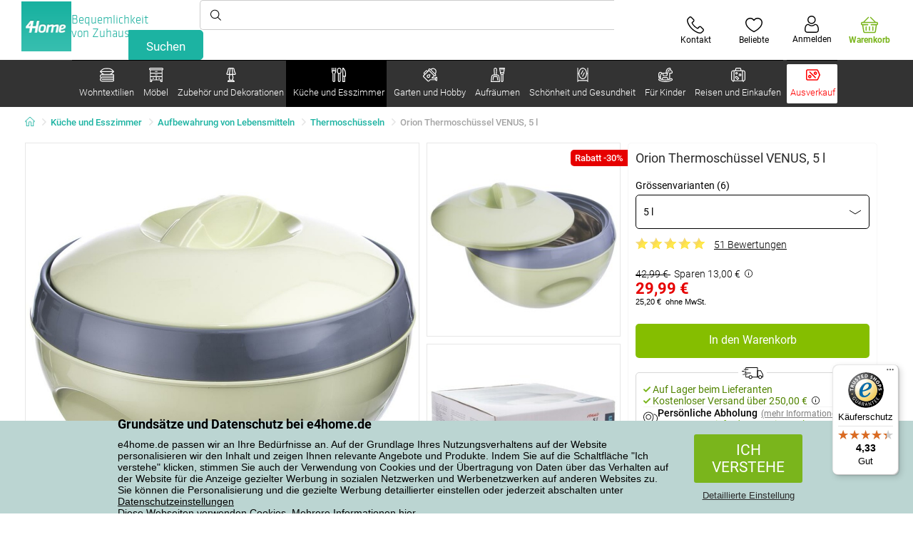

--- FILE ---
content_type: text/html; charset=utf-8
request_url: https://www.e4home.de/component/?type=CategoryPanel&id=68d60f98-163d-358f-f22a-0b6289cd82e1
body_size: 1888
content:

<div class="cat-submenu-holder" style="display: none">
    <ul class="cat-submenu">
            <li>
                <section>
                    <a href="/betttucher/">
                        <img data-src="https://cdn.4home.cz/fb2fb49a-a8ac-4e0f-9b65-2b101d2dd911/40x40/prosteradla.jpg"
                             class="late-load"
                             width="50" />
                    </a>
                    <span class="l2-info">
                        <a href="/betttucher/" class="name">
                            Bettt&#252;cher
                        </a>
                        <span class="l3categories">
<a href="/microfaser-spannbettlaken/">Mikrofaser-Spannbettlaken</a> <a href="/frottee-spannbettlaken/">Frottee-Spannbettlaken</a> <a href="/jersey-spannbettlaken/">Jersey Spannbettlaken</a><a class="show-more" href="/betttucher/">Weitere zeigen</a>                        </span>
                    </span>
                </section>
            </li>
            <li>
                <section>
                    <a href="/decken/">
                        <img data-src="https://cdn.4home.cz/0ed2bd2f-53b2-43e2-a1d9-44e0fd15c9f2/40x40/deky.jpg"
                             class="late-load"
                             width="50" />
                    </a>
                    <span class="l2-info">
                        <a href="/decken/" class="name">
                            Decken
                        </a>
                        <span class="l3categories">
<a href="/mikrofaserdecken/">Mikrofaserdecken</a> <a href="/kinderdecken/">Kinderdecken</a> <a href="/fleecedecken/">Fleecedecken</a><a class="show-more" href="/decken/">Weitere zeigen</a>                        </span>
                    </span>
                </section>
            </li>
            <li>
                <section>
                    <a href="/bettwasche/">
                        <img data-src="https://cdn.4home.cz/1352cce0-b526-4b05-a8bc-712ef2782786/40x40/loznipovleceni.jpg"
                             class="late-load"
                             width="50" />
                    </a>
                    <span class="l2-info">
                        <a href="/bettwasche/" class="name">
                            Bettw&#228;sche
                        </a>
                        <span class="l3categories">
<a href="/bettwasche-mikroplusch-und-mikroflanell/">Bettw&#228;sche Mikropl&#252;sch und Mikroflanell</a> <a href="/baumwollbettwasche-deluxe/">Baumwollbettw&#228;sche PREMIUM</a> <a href="/kinderbettwasche/">Kinderbettw&#228;sche</a><a class="show-more" href="/bettwasche/">Weitere zeigen</a>                        </span>
                    </span>
                </section>
            </li>
            <li>
                <section>
                    <a href="/kissen-und-bettdecken/">
                        <img data-src="https://cdn.4home.cz/b2f64b27-0961-42f0-9c97-0687782b8183/40x40/polstareaprikryvky.jpg"
                             class="late-load"
                             width="50" />
                    </a>
                    <span class="l2-info">
                        <a href="/kissen-und-bettdecken/" class="name">
                            Kissen und Bettdecken
                        </a>
                        <span class="l3categories">
<a href="/kissen/">Kissen</a> <a href="/gesundheitskissen/">Gesundheitskissen</a> <a href="/kinderkissen-und-bettdecken/">Kinderkissen und -bettdecken</a><a class="show-more" href="/kissen-und-bettdecken/">Weitere zeigen</a>                        </span>
                    </span>
                </section>
            </li>
            <li>
                <section>
                    <a href="/matratzenschoner-und-topper/">
                        <img data-src="https://cdn.4home.cz/68f6ce12-dc40-4fe9-b583-93c47b4f365a/40x40/chranicematraci.jpg"
                             class="late-load"
                             width="50" />
                    </a>
                    <span class="l2-info">
                        <a href="/matratzenschoner-und-topper/" class="name">
                            Matratzenschoner und Topper
                        </a>
                        <span class="l3categories">
<a href="/undurchlassige-schoner/">Undurchl&#228;ssige Schoner</a> <a href="/matratzenschoner-x/">Matratzenschoner</a> <a href="/topper/">Topper</a>                        </span>
                    </span>
                </section>
            </li>
            <li>
                <section>
                    <a href="/dekokissen/">
                        <img data-src="https://cdn.4home.cz/8540b472-e4b4-4f11-bfcf-8ee6934e0472/40x40/cat2722.jpg"
                             class="late-load"
                             width="50" />
                    </a>
                    <span class="l2-info">
                        <a href="/dekokissen/" class="name">
                            Dekokissen
                        </a>
                        <span class="l3categories">
<a href="/dekokissenbezuge/">Dekokissenbez&#252;ge</a> <a href="/kuschelkissen/">Kuschelkissen</a> <a href="/dekokissen-mit-fullung/">Dekokissen mit F&#252;llung</a>                        </span>
                    </span>
                </section>
            </li>
            <li>
                <section>
                    <a href="/badtextilien/">
                        <img data-src="https://cdn.4home.cz/aabed037-fd7b-4170-aaab-457d063cb2c8/40x40/koupelnovytextil.jpg"
                             class="late-load"
                             width="50" />
                    </a>
                    <span class="l2-info">
                        <a href="/badtextilien/" class="name">
                            Badtextilien
                        </a>
                        <span class="l3categories">
<a href="/handtucher/">Handt&#252;cher</a> <a href="/badetucher/">Badet&#252;cher</a> <a href="/badematten/">Badematten</a><a class="show-more" href="/badtextilien/">Weitere zeigen</a>                        </span>
                    </span>
                </section>
            </li>
            <li>
                <section>
                    <a href="/uberwurfe/">
                        <img data-src="https://cdn.4home.cz/154dba1f-df83-476d-a106-c717d84b51e1/40x40/prehozy.jpg"
                             class="late-load"
                             width="50" />
                    </a>
                    <span class="l2-info">
                        <a href="/uberwurfe/" class="name">
                            &#220;berw&#252;rfe und Bez&#252;ge
                        </a>
                        <span class="l3categories">
<a href="/tagesdecken/">Tagesdecken</a> <a href="/spannbezuge/">Spannbez&#252;ge</a> <a href="/sofa-und-sesseluberwurfe/">Sofa- und Sessel&#252;berw&#252;rfe</a><a class="show-more" href="/uberwurfe/">Weitere zeigen</a>                        </span>
                    </span>
                </section>
            </li>
            <li>
                <section>
                    <a href="/vorhange-gardinen-und-rollos/">
                        <img data-src="https://cdn.4home.cz/e6a41ad9-866a-4f02-9b43-c1074fbedd7b/40x40/zavesyzaclonyarolety.jpg"
                             class="late-load"
                             width="50" />
                    </a>
                    <span class="l2-info">
                        <a href="/vorhange-gardinen-und-rollos/" class="name">
                            Vorh&#228;nge, Gardinen und Rollos
                        </a>
                        <span class="l3categories">
<a href="/vorhange/">Vorh&#228;nge</a> <a href="/gardinen/">Gardinen</a> <a href="/rollos/">Rollos</a><a class="show-more" href="/vorhange-gardinen-und-rollos/">Weitere zeigen</a>                        </span>
                    </span>
                </section>
            </li>
            <li>
                <section>
                    <a href="/kuchentextilien/">
                        <img data-src="https://cdn.4home.cz/07e8620a-82bf-4e0c-95c3-c22403aed9cd/40x40/cat2717.jpg"
                             class="late-load"
                             width="50" />
                    </a>
                    <span class="l2-info">
                        <a href="/kuchentextilien/" class="name">
                            K&#252;chentextilien
                        </a>
                        <span class="l3categories">
<a href="/sitzkissen/">Sitzkissen</a> <a href="/geschirrtucher/">Geschirrt&#252;cher</a> <a href="/tischsets/">Tischsets</a><a class="show-more" href="/kuchentextilien/">Weitere zeigen</a>                        </span>
                    </span>
                </section>
            </li>
            <li>
                <section>
                    <a href="/fumatten/">
                        <img data-src="https://cdn.4home.cz/144f13bc-a241-439a-a521-c41dec259078/40x40/rohozky.jpg"
                             class="late-load"
                             width="50" />
                    </a>
                    <span class="l2-info">
                        <a href="/fumatten/" class="name">
                            Fu&#223;matten
                        </a>
                        <span class="l3categories">
<a href="/fumatten-fur-auen/">Fu&#223;matten f&#252;r Au&#223;en</a> <a href="/schuhabtropfgestelle/">Schuhabtropfgestelle</a> <a href="/fumatten-fur-innen/">Fu&#223;matten f&#252;r Innen</a>                        </span>
                    </span>
                </section>
            </li>
            <li>
                <section>
                    <a href="/galanteriewaren/">
                        <img data-src="https://cdn.4home.cz/fd00d47a-e33b-478a-8e6f-50b157b07970/40x40/galanterie.jpg"
                             class="late-load"
                             width="50" />
                    </a>
                    <span class="l2-info">
                        <a href="/galanteriewaren/" class="name">
                            Galanteriewaren
                        </a>
                        <span class="l3categories">
<a href="/garn/">Garn</a> <a href="/handarbeitsbedarf/">Handarbeitsbedarf</a>                        </span>
                    </span>
                </section>
            </li>
            <li>
                <section>
                    <a href="/teppiche/">
                        <img data-src="https://cdn.4home.cz/1cc284a9-1f17-4c91-a2ae-c30ac0b5581b/40x40/koberce.jpg"
                             class="late-load"
                             width="50" />
                    </a>
                    <span class="l2-info">
                        <a href="/teppiche/" class="name">
                            Teppiche
                        </a>
                        <span class="l3categories">
<a href="/stufenmatten/">Stufenmatten</a> <a href="/stuckteppiche/">St&#252;ckteppiche</a> <a href="/kinderteppiche/">Kinderteppiche</a><a class="show-more" href="/teppiche/">Weitere zeigen</a>                        </span>
                    </span>
                </section>
            </li>
            <li>
                <section>
                    <a href="/anti-milben-bettwasche/">
                        <img data-src="https://cdn.4home.cz/fb4733ab-a7a8-49d5-82c9-fd7258c48e9d/40x40/protiroztocoveluzkoviny.jpg"
                             class="late-load"
                             width="50" />
                    </a>
                    <span class="l2-info">
                        <a href="/anti-milben-bettwasche/" class="name">
                            Anti-Milben-Bettw&#228;sche
                        </a>
                        <span class="l3categories">
<a href="/anti-milben-bettwasche/?brand=nanospace">nanoSPACE</a><a class="show-more" href="/anti-milben-bettwasche/">Weitere zeigen</a>                        </span>
                    </span>
                </section>
            </li>
            <li>
                <section>
                    <a href="/sweatshirt-lammfelloptik/">
                        <img data-src="https://cdn.4home.cz/51bec00f-7a5b-4eab-8542-5696eeba890b/40x40/berankovemikiny.jpg"
                             class="late-load"
                             width="50" />
                    </a>
                    <span class="l2-info">
                        <a href="/sweatshirt-lammfelloptik/" class="name">
                            Sweatshirt Lammfelloptik
                        </a>
                        <span class="l3categories">
                        </span>
                    </span>
                </section>
            </li>
            <li>
                <section>
                    <a href="/warme-mikrofaserdecke-lammfelloptik/">
                        <img data-src="https://cdn.4home.cz/a1aed63d-c11c-4c07-b5a5-9579e0230cbc/40x40/hrejivyberanekzmikrovlakna.jpg"
                             class="late-load"
                             width="50" />
                    </a>
                    <span class="l2-info">
                        <a href="/warme-mikrofaserdecke-lammfelloptik/" class="name">
                            Warme Mikrofaserdecke - Lammfelloptik
                        </a>
                        <span class="l3categories">
<a href="/warme-mikrofaserdecke-lammfelloptik/?brand=herding">Herding</a><a class="show-more" href="/warme-mikrofaserdecke-lammfelloptik/">Weitere zeigen</a>                        </span>
                    </span>
                </section>
            </li>
            <li>
                <section>
                    <a href="/weihnachtstextilien-xx/">
                        <img data-src="https://cdn.4home.cz/8e315c5b-32f6-48b4-957d-d440ed6167b6/40x40/vantexodk.jpg"
                             class="late-load"
                             width="50" />
                    </a>
                    <span class="l2-info">
                        <a href="/weihnachtstextilien-xx/" class="name">
                            Weihnachtstextilien
                        </a>
                        <span class="l3categories">
<a href="/weihnachtstextilien-xx/?brand=bellatex">Bellatex</a> <a href="/weihnachtstextilien-xx/?brand=autronic">Autronic</a> <a href="/weihnachtstextilien-xx/?brand=orion">Orion</a><a class="show-more" href="/weihnachtstextilien-xx/">Weitere zeigen</a>                        </span>
                    </span>
                </section>
            </li>
            </ul>
</div>



--- FILE ---
content_type: text/html; charset=utf-8
request_url: https://www.e4home.de/component/?type=CategoryPanel&id=d77f7675-9a52-de96-7292-b87f637306d5
body_size: 1219
content:

<div class="cat-submenu-holder" style="display: none">
    <ul class="cat-submenu">
            <li>
                <section>
                    <a href="/tische-und-beistelltische/">
                        <img data-src="https://cdn.4home.cz/833bb9bd-ebb5-4dfc-8b21-d99b1b3d107b/40x40/ostatninabytek.jpg"
                             class="late-load"
                             width="50" />
                    </a>
                    <span class="l2-info">
                        <a href="/tische-und-beistelltische/" class="name">
                            Tische und Beistelltische
                        </a>
                        <span class="l3categories">
<a href="/couchtische/">Couchtische</a> <a href="/esstische/">Esstische</a> <a href="/fernsehtische/">Fernsehtische</a><a class="show-more" href="/tische-und-beistelltische/">Weitere zeigen</a>                        </span>
                    </span>
                </section>
            </li>
            <li>
                <section>
                    <a href="/aufbewahrungsmobel/">
                        <img data-src="https://cdn.4home.cz/efb98979-1e4a-42e2-b41e-e973dbbe8117/40x40/cat-1275-uloznynabytek.jpg"
                             class="late-load"
                             width="50" />
                    </a>
                    <span class="l2-info">
                        <a href="/aufbewahrungsmobel/" class="name">
                            Aufbewahrungsm&#246;bel
                        </a>
                        <span class="l3categories">
<a href="/schuhablagen/">Schuhablagen</a> <a href="/regale/">Regale</a> <a href="/kommoden/">Kommoden</a><a class="show-more" href="/aufbewahrungsmobel/">Weitere zeigen</a>                        </span>
                    </span>
                </section>
            </li>
            <li>
                <section>
                    <a href="/kuchenmobel/">
                        <img data-src="https://cdn.4home.cz/27371950-3d7d-4a34-84a3-33ddeac76452/40x40/cat-1282-kuchynskynabytek.jpg"
                             class="late-load"
                             width="50" />
                    </a>
                    <span class="l2-info">
                        <a href="/kuchenmobel/" class="name">
                            K&#252;chenm&#246;bel
                        </a>
                        <span class="l3categories">
<a href="/kuchenmobel/?brand=hanahhome">Hanah Home</a> <a href="/kuchenmobel/?brand=autronic">Autronic</a> <a href="/kuchenmobel/?brand=kesper">Kesper</a><a class="show-more" href="/kuchenmobel/">Weitere zeigen</a>                        </span>
                    </span>
                </section>
            </li>
            <li>
                <section>
                    <a href="/badmobel/">
                        <img data-src="https://cdn.4home.cz/11d62271-bf21-4181-892b-a21d87704d42/40x40/cat-1281-koupelnovynabytek.jpg"
                             class="late-load"
                             width="50" />
                    </a>
                    <span class="l2-info">
                        <a href="/badmobel/" class="name">
                            Badm&#246;bel
                        </a>
                        <span class="l3categories">
<a href="/badmobel/?brand=sapho">Sapho</a> <a href="/badmobel/?brand=hanahhome">Hanah Home</a> <a href="/badmobel/?brand=wenko">Wenko</a><a class="show-more" href="/badmobel/">Weitere zeigen</a>                        </span>
                    </span>
                </section>
            </li>
            <li>
                <section>
                    <a href="/garderoben-und-haken/">
                        <img data-src="https://cdn.4home.cz/f15a1974-c300-49cd-8b00-b05bbbcd4513/40x40/cat1821.jpg"
                             class="late-load"
                             width="50" />
                    </a>
                    <span class="l2-info">
                        <a href="/garderoben-und-haken/" class="name">
                            Garderoben und Haken
                        </a>
                        <span class="l3categories">
<a href="/garderoben-und-haken/?brand=hanahhome">Hanah Home</a> <a href="/garderoben-und-haken/?brand=autronic">Autronic</a> <a href="/garderoben-und-haken/?brand=aldotrade">Aldotrade</a><a class="show-more" href="/garderoben-und-haken/">Weitere zeigen</a>                        </span>
                    </span>
                </section>
            </li>
            <li>
                <section>
                    <a href="/regale-und-facher/">
                        <img data-src="https://cdn.4home.cz/2edda5a2-d5fd-4847-b5af-626e846f4ae2/40x40/cat1825.jpg"
                             class="late-load"
                             width="50" />
                    </a>
                    <span class="l2-info">
                        <a href="/regale-und-facher/" class="name">
                            Regale und F&#228;cher
                        </a>
                        <span class="l3categories">
<a href="/regale-und-facher/?brand=autronic">Autronic</a> <a href="/regale-und-facher/?brand=hanahhome">Hanah Home</a> <a href="/regale-und-facher/?brand=kesper">Kesper</a><a class="show-more" href="/regale-und-facher/">Weitere zeigen</a>                        </span>
                    </span>
                </section>
            </li>
            <li>
                <section>
                    <a href="/stander/">
                        <img data-src="https://cdn.4home.cz/739229c1-46f6-4a69-81c0-460557504a46/40x40/cat1823.jpg"
                             class="late-load"
                             width="50" />
                    </a>
                    <span class="l2-info">
                        <a href="/stander/" class="name">
                            Garderobenst&#228;nder
                        </a>
                        <span class="l3categories">
<a href="/stander/?brand=autronic">Autronic</a> <a href="/stander/?brand=wenko">Wenko</a> <a href="/stander/?brand=hanahhome">Hanah Home</a><a class="show-more" href="/stander/">Weitere zeigen</a>                        </span>
                    </span>
                </section>
            </li>
            <li>
                <section>
                    <a href="/sitzmobel/">
                        <img data-src="https://cdn.4home.cz/2322ff11-1149-4cf7-b34a-039ee326f5a4/40x40/cat-1269-sedacinabytek.jpg"
                             class="late-load"
                             width="50" />
                    </a>
                    <span class="l2-info">
                        <a href="/sitzmobel/" class="name">
                            Sitzm&#246;bel
                        </a>
                        <span class="l3categories">
<a href="/sessel/">Sessel</a> <a href="/banke/">B&#228;nke</a> <a href="/burostuhle-und-chefsessel/">B&#252;rost&#252;hle und Chefsessel</a><a class="show-more" href="/sitzmobel/">Weitere zeigen</a>                        </span>
                    </span>
                </section>
            </li>
            <li>
                <section>
                    <a href="/gartenmobel-x/">
                        <img data-src="https://cdn.4home.cz/3044e187-e47f-45f6-ad51-8b86ea418d58/40x40/cat-637x-zahradn&#237;n&#225;bytekx.jpg"
                             class="late-load"
                             width="50" />
                    </a>
                    <span class="l2-info">
                        <a href="/gartenmobel-x/" class="name">
                            Gartenm&#246;bel
                        </a>
                        <span class="l3categories">
<a href="/augbewahrungsboxen-fur-garten-x/">Augbewahrungsboxen f&#252;r Garten</a> <a href="/gartenmobel-zubehor-x/">Gartenm&#246;bel-Zubeh&#246;r</a> <a href="/garten-sets-x/">Garten-Sets</a><a class="show-more" href="/gartenmobel-x/">Weitere zeigen</a>                        </span>
                    </span>
                </section>
            </li>
            <li>
                <section>
                    <a href="/kindermobel-x/">
                        <img data-src="https://cdn.4home.cz/99197122-0ba7-46a0-80de-350863c2c9d5/40x40/detnabodk.jpg"
                             class="late-load"
                             width="50" />
                    </a>
                    <span class="l2-info">
                        <a href="/kindermobel-x/" class="name">
                            Kinderm&#246;bel
                        </a>
                        <span class="l3categories">
<a href="/aufbewahrungsboxen-fur-kinder-x/">Aufbewahrungsboxen f&#252;r Kinder</a> <a href="/garderobenstander-und-haken-fur-kinder-x/">Garderobenst&#228;nder und Haken f&#252;r Kinder</a> <a href="/kinderstuhle-sessel-und-hocker-x/">Kinderst&#252;hle, -sessel und -hocker</a><a class="show-more" href="/kindermobel-x/">Weitere zeigen</a>                        </span>
                    </span>
                </section>
            </li>
            <li>
                <section>
                    <a href="/spiegel/">
                        <img data-src="https://cdn.4home.cz/ea86c670-5d89-4cc9-a348-56fe168d3fc8/40x40/cat-1280-zrcadla.jpg"
                             class="late-load"
                             width="50" />
                    </a>
                    <span class="l2-info">
                        <a href="/spiegel/" class="name">
                            Spiegel
                        </a>
                        <span class="l3categories">
<a href="/spiegel/?brand=hanahhome">Hanah Home</a> <a href="/spiegel/?brand=autronic">Autronic</a><a class="show-more" href="/spiegel/">Weitere zeigen</a>                        </span>
                    </span>
                </section>
            </li>
            </ul>
</div>



--- FILE ---
content_type: text/html; charset=utf-8
request_url: https://www.e4home.de/component/?type=CategoryPanel&id=0403ad28-31ba-82a8-d4f3-daefec009e67
body_size: 1875
content:

<div class="cat-submenu-holder" style="display: none">
    <ul class="cat-submenu">
            <li>
                <section>
                    <a href="/dekorative-aufbewahrungsboxen/">
                        <img data-src="https://cdn.4home.cz/ba8bb310-a0db-4c49-808b-c5d3846d5b11/40x40/dekoracniboxy.jpg"
                             class="late-load"
                             width="50" />
                    </a>
                    <span class="l2-info">
                        <a href="/dekorative-aufbewahrungsboxen/" class="name">
                            Dekorative Aufbewahrungsboxen
                        </a>
                        <span class="l3categories">
<a href="/dekorative-aufbewahrungsboxen/?brand=orion">Orion</a> <a href="/dekorative-aufbewahrungsboxen/?brand=compactor">Compactor</a> <a href="/dekorative-aufbewahrungsboxen/?brand=kesper">Kesper</a><a class="show-more" href="/dekorative-aufbewahrungsboxen/">Weitere zeigen</a>                        </span>
                    </span>
                </section>
            </li>
            <li>
                <section>
                    <a href="/weihnachtsdekorationen-und-accessoires/">
                        <img data-src="https://cdn.4home.cz/56921283-ea1f-4766-837a-bac3bd51bf73/40x40/vanocnidekorace.jpg"
                             class="late-load"
                             width="50" />
                    </a>
                    <span class="l2-info">
                        <a href="/weihnachtsdekorationen-und-accessoires/" class="name">
                            Weihnachtsdekorationen und -accessoires
                        </a>
                        <span class="l3categories">
<a href="/weihnachtskerzenleuchter-und-weihnachtskerzen/">Weihnachtskerzenleuchter und Weihnachtskerzen</a> <a href="/weihnachtsbaumstander/">Weihnachtsbaumst&#228;nder</a> <a href="/kunstliche-weihnachtsbaume-x/">K&#252;nstliche Weihnachtsb&#228;ume</a><a class="show-more" href="/weihnachtsdekorationen-und-accessoires/">Weitere zeigen</a>                        </span>
                    </span>
                </section>
            </li>
            <li>
                <section>
                    <a href="/kunstpflanzen-und-baume/">
                        <img data-src="https://cdn.4home.cz/42bf5646-0d88-4347-b4bb-44a46231b362/40x40/umelekvetinyastromy.jpg"
                             class="late-load"
                             width="50" />
                    </a>
                    <span class="l2-info">
                        <a href="/kunstpflanzen-und-baume/" class="name">
                            Kunstpflanzen und -b&#228;ume
                        </a>
                        <span class="l3categories">
<a href="/kunstpflanzen/">Kunstpflanzen</a> <a href="/saisonkranze/">Saisonkr&#228;nze</a> <a href="/kunstbaume/">Kunstb&#228;ume</a>                        </span>
                    </span>
                </section>
            </li>
            <li>
                <section>
                    <a href="/kleine-heimdekorationen/">
                        <img data-src="https://cdn.4home.cz/0d3607b8-6935-41c9-af20-e9b37624cbaa/40x40/drobnebytovedekorace.jpg"
                             class="late-load"
                             width="50" />
                    </a>
                    <span class="l2-info">
                        <a href="/kleine-heimdekorationen/" class="name">
                            Kleine Heimdekorationen
                        </a>
                        <span class="l3categories">
<a href="/laternen-und-lampions/">Laternen und Lampions</a> <a href="/hangedekorationen/">H&#228;ngedekorationen</a> <a href="/korbwaren/">Korbwaren</a><a class="show-more" href="/kleine-heimdekorationen/">Weitere zeigen</a>                        </span>
                    </span>
                </section>
            </li>
            <li>
                <section>
                    <a href="/vasen/">
                        <img data-src="https://cdn.4home.cz/f3d7c65f-afcd-4202-b291-a04dc8e23863/40x40/vazy.jpg"
                             class="late-load"
                             width="50" />
                    </a>
                    <span class="l2-info">
                        <a href="/vasen/" class="name">
                            Vasen
                        </a>
                        <span class="l3categories">
<a href="/keramikvasen/">Keramikvasen</a> <a href="/glasvasen/">Glasvasen</a>                        </span>
                    </span>
                </section>
            </li>
            <li>
                <section>
                    <a href="/badzubehor/">
                        <img data-src="https://cdn.4home.cz/c93d3bee-e361-49ea-9aea-37b24bdb8bea/40x40/doplnkydokoupelny.jpg"
                             class="late-load"
                             width="50" />
                    </a>
                    <span class="l2-info">
                        <a href="/badzubehor/" class="name">
                            Badzubeh&#246;r
                        </a>
                        <span class="l3categories">
<a href="/bad-accessoire-sets/">Bad-Accessoire-Sets</a> <a href="/badmobel-x/">Badm&#246;bel</a> <a href="/badtextilien-xx/">Badtextilien</a><a class="show-more" href="/badzubehor/">Weitere zeigen</a>                        </span>
                    </span>
                </section>
            </li>
            <li>
                <section>
                    <a href="/bilder/">
                        <img data-src="https://cdn.4home.cz/2d20f378-531c-44f7-963f-abd6f79fb01a/40x40/obrazy.jpg"
                             class="late-load"
                             width="50" />
                    </a>
                    <span class="l2-info">
                        <a href="/bilder/" class="name">
                            Bilder
                        </a>
                        <span class="l3categories">
                        </span>
                    </span>
                </section>
            </li>
            <li>
                <section>
                    <a href="/bilderrahmen/">
                        <img data-src="https://cdn.4home.cz/23e2b04d-0e91-467c-b90b-594d10dce701/40x40/fotoramecky.jpg"
                             class="late-load"
                             width="50" />
                    </a>
                    <span class="l2-info">
                        <a href="/bilderrahmen/" class="name">
                            Bilderrahmen
                        </a>
                        <span class="l3categories">
                        </span>
                    </span>
                </section>
            </li>
            <li>
                <section>
                    <a href="/biokamine-und-kamine/">
                        <img data-src="https://cdn.4home.cz/2858f8ab-0390-460e-bf5d-747d1e16c0d1/40x40/biokrbyakrby.jpg"
                             class="late-load"
                             width="50" />
                    </a>
                    <span class="l2-info">
                        <a href="/biokamine-und-kamine/" class="name">
                            Biokamine und Kamine
                        </a>
                        <span class="l3categories">
<a href="/kaminzubehor/">Kaminzubeh&#246;r</a>                        </span>
                    </span>
                </section>
            </li>
            <li>
                <section>
                    <a href="/blumentopfe-und-kasten-xx/">
                        <img data-src="https://cdn.4home.cz/2e8a2a5d-2160-42fc-a51d-1a5b13b1ef57/40x40/kvetinaceatruhlikyodkaz.jpg"
                             class="late-load"
                             width="50" />
                    </a>
                    <span class="l2-info">
                        <a href="/blumentopfe-und-kasten-xx/" class="name">
                            Blument&#246;pfe und -k&#228;sten
                        </a>
                        <span class="l3categories">
<a href="/blumenkasten-xx/">Blumenk&#228;sten</a> <a href="/blumenkastenhalter-und-blumentopfstander-xx/">Blumenkastenhalter und Blumentopfst&#228;nder</a> <a href="/blumentopfe-xx/">Blument&#246;pfe</a><a class="show-more" href="/blumentopfe-und-kasten-xx/">Weitere zeigen</a>                        </span>
                    </span>
                </section>
            </li>
            <li>
                <section>
                    <a href="/diffuser/">
                        <img data-src="https://cdn.4home.cz/37fa4ffb-91b8-496a-877c-3773f9d0df7a/40x40/difuzery.jpg"
                             class="late-load"
                             width="50" />
                    </a>
                    <span class="l2-info">
                        <a href="/diffuser/" class="name">
                            Diffuser
                        </a>
                        <span class="l3categories">
<a href="/diffuser/?brand=arome">Ar&#244;me</a><a class="show-more" href="/diffuser/">Weitere zeigen</a>                        </span>
                    </span>
                </section>
            </li>
            <li>
                <section>
                    <a href="/fototapeten-und-selbstklebende-dekorationen/">
                        <img data-src="https://cdn.4home.cz/f8d9ad32-c72a-4aeb-a3ec-f042a96906ac/40x40/fototapetyasamolepicidekorace.jpg"
                             class="late-load"
                             width="50" />
                    </a>
                    <span class="l2-info">
                        <a href="/fototapeten-und-selbstklebende-dekorationen/" class="name">
                            Fototapeten und selbstklebende Dekorationen
                        </a>
                        <span class="l3categories">
<a href="/fototapeten-mit-kindermotiven/">Fototapeten mit Kindermotiven</a> <a href="/fototapeten-xxl-270-x-360-cm/">Fototapeten XXL</a> <a href="/selbstklebende-dekorationen/">Selbstklebende Dekorationen</a>                        </span>
                    </span>
                </section>
            </li>
            <li>
                <section>
                    <a href="/herbstliche-und-pietatvolle-dekoration/">
                        <img data-src="https://cdn.4home.cz/95ddb3be-1483-46ab-bace-86a6d05abe43/40x40/podzimniapietnidekorace.jpg"
                             class="late-load"
                             width="50" />
                    </a>
                    <span class="l2-info">
                        <a href="/herbstliche-und-pietatvolle-dekoration/" class="name">
                            Herbstliche und piet&#228;tvolle Dekoration
                        </a>
                        <span class="l3categories">
<a href="/herbstliche-dekoration/">Herbstliche Dekoration</a> <a href="/pietatvolle-dekoration/">Piet&#228;tvolle Dekoration</a>                        </span>
                    </span>
                </section>
            </li>
            <li>
                <section>
                    <a href="/kerzen-kerzenleuchter-und-aromalampen/">
                        <img data-src="https://cdn.4home.cz/610f1e37-5a13-49f8-9ef4-bf3c5a3b1b98/40x40/svickysvicnyaaromalampy.jpg"
                             class="late-load"
                             width="50" />
                    </a>
                    <span class="l2-info">
                        <a href="/kerzen-kerzenleuchter-und-aromalampen/" class="name">
                            Kerzen, Kerzenleuchter und Aromalampen
                        </a>
                        <span class="l3categories">
<a href="/anti-mucken-kerzen-xx/">Anti-M&#252;cken-Kerzen</a> <a href="/aromalampen-und-duftole/">Aromalampen und Duft&#246;le</a> <a href="/dekorative-kerzen/">Dekorative Kerzen</a><a class="show-more" href="/kerzen-kerzenleuchter-und-aromalampen/">Weitere zeigen</a>                        </span>
                    </span>
                </section>
            </li>
            <li>
                <section>
                    <a href="/osterdekoration/">
                        <img data-src="https://cdn.4home.cz/6e8bae72-621f-406c-90bd-b4cdc91db370/40x40/velikonocnidekorace.jpg"
                             class="late-load"
                             width="50" />
                    </a>
                    <span class="l2-info">
                        <a href="/osterdekoration/" class="name">
                            Osterdekoration
                        </a>
                        <span class="l3categories">
<a href="/osterdekoration/?brand=autronic">Autronic</a> <a href="/osterdekoration/?brand=toro">Toro</a> <a href="/osterdekoration/?brand=altom">Altom</a><a class="show-more" href="/osterdekoration/">Weitere zeigen</a>                        </span>
                    </span>
                </section>
            </li>
            <li>
                <section>
                    <a href="/partys-und-gadgets/">
                        <img data-src="https://cdn.4home.cz/073a648d-5049-4a10-951a-f841db7d01bc/40x40/hryhrackyazabava.jpg"
                             class="late-load"
                             width="50" />
                    </a>
                    <span class="l2-info">
                        <a href="/partys-und-gadgets/" class="name">
                            Partys und Gadgets
                        </a>
                        <span class="l3categories">
<a href="/partys-und-gadgets/?brand=koziol">Koziol</a> <a href="/partys-und-gadgets/?brand=orion">Orion</a> <a href="/partys-und-gadgets/?brand=tescoma">Tescoma</a><a class="show-more" href="/partys-und-gadgets/">Weitere zeigen</a>                        </span>
                    </span>
                </section>
            </li>
            <li>
                <section>
                    <a href="/uhren-und-wecker/">
                        <img data-src="https://cdn.4home.cz/cd13b8f5-4563-48d4-bf8c-f12ea520ac43/40x40/hodiny.jpg"
                             class="late-load"
                             width="50" />
                    </a>
                    <span class="l2-info">
                        <a href="/uhren-und-wecker/" class="name">
                            Uhren und Wecker
                        </a>
                        <span class="l3categories">
<a href="/kinderuhren/">Kinderuhren</a>                        </span>
                    </span>
                </section>
            </li>
            </ul>
</div>



--- FILE ---
content_type: text/html; charset=utf-8
request_url: https://www.e4home.de/component/?type=CategoryPanel&id=f40f1722-7e8b-1ae4-a3d1-72e43342099d
body_size: 2437
content:

<div class="cat-submenu-holder" style="display: none">
    <ul class="cat-submenu">
            <li>
                <section>
                    <a href="/tassen-und-kannen/">
                        <img data-src="https://cdn.4home.cz/c437f548-120a-4ce9-9020-b45b9344461c/40x40/hrnkysalky.jpg"
                             class="late-load"
                             width="50" />
                    </a>
                    <span class="l2-info">
                        <a href="/tassen-und-kannen/" class="name">
                            Tassen und Kannen
                        </a>
                        <span class="l3categories">
<a href="/tassen-und-becher/">Tassen und Becher</a> <a href="/teeservice-und-kannen/">Teeservice und Kannen</a>                        </span>
                    </span>
                </section>
            </li>
            <li>
                <section>
                    <a href="/glaser-und-kruge/">
                        <img data-src="https://cdn.4home.cz/27df7a37-2a16-4963-ac28-de15c1571d75/40x40/sklenice.jpg"
                             class="late-load"
                             width="50" />
                    </a>
                    <span class="l2-info">
                        <a href="/glaser-und-kruge/" class="name">
                            Gl&#228;ser und Kr&#252;ge
                        </a>
                        <span class="l3categories">
<a href="/klassische-glaser/">Klassische Gl&#228;ser</a> <a href="/kruge-und-karaffen/">Kr&#252;ge und Karaffen</a> <a href="/bierglaser-und-bierkruge/">Biergl&#228;ser und Bierkr&#252;ge</a><a class="show-more" href="/glaser-und-kruge/">Weitere zeigen</a>                        </span>
                    </span>
                </section>
            </li>
            <li>
                <section>
                    <a href="/aufbewahrung-von-lebensmitteln/">
                        <img data-src="https://cdn.4home.cz/b2988a7e-ae9d-484f-b9c6-5568c581197f/40x40/skladovanipotravin.jpg"
                             class="late-load"
                             width="50" />
                    </a>
                    <span class="l2-info">
                        <a href="/aufbewahrung-von-lebensmitteln/" class="name">
                            Aufbewahrung von Lebensmitteln
                        </a>
                        <span class="l3categories">
<a href="/boxen-und-dosen/">Boxen und Dosen</a> <a href="/thermoschusseln/">Thermosch&#252;sseln</a> <a href="/essentrager/">Essentr&#228;ger</a><a class="show-more" href="/aufbewahrung-von-lebensmitteln/">Weitere zeigen</a>                        </span>
                    </span>
                </section>
            </li>
            <li>
                <section>
                    <a href="/teller-und-geschirrsets/">
                        <img data-src="https://cdn.4home.cz/8b626e23-5c53-4e08-8b01-9fad4f3191d1/40x40/talireajidelnisady.jpg"
                             class="late-load"
                             width="50" />
                    </a>
                    <span class="l2-info">
                        <a href="/teller-und-geschirrsets/" class="name">
                            Teller und Geschirrsets
                        </a>
                        <span class="l3categories">
<a href="/teller/">Teller</a> <a href="/geschirrsets/">Geschirrsets</a> <a href="/kindergeschirrsets-xxx/">Kindergeschirrsets</a>                        </span>
                    </span>
                </section>
            </li>
            <li>
                <section>
                    <a href="/kuchenhelfer/">
                        <img data-src="https://cdn.4home.cz/19207390-73bd-401c-b6ad-083005a473c5/40x40/pomuckydokuchyne.jpg"
                             class="late-load"
                             width="50" />
                    </a>
                    <span class="l2-info">
                        <a href="/kuchenhelfer/" class="name">
                            K&#252;chenhelfer
                        </a>
                        <span class="l3categories">
<a href="/abtropfgestelle-und-organizer/">Abtropfgestelle und Organizer</a> <a href="/sonstige-kuchenhelfer/">Sonstige K&#252;chenhelfer</a> <a href="/reiben-kuchenhobel-und-schaler/">Reiben, K&#252;chenhobel und Sch&#228;ler</a><a class="show-more" href="/kuchenhelfer/">Weitere zeigen</a>                        </span>
                    </span>
                </section>
            </li>
            <li>
                <section>
                    <a href="/tees-und-kaffee/">
                        <img data-src="https://cdn.4home.cz/02c4b709-5164-48e2-b6ad-523b37242d17/40x40/cajeakava.jpg"
                             class="late-load"
                             width="50" />
                    </a>
                    <span class="l2-info">
                        <a href="/tees-und-kaffee/" class="name">
                            Tees und Kaffee
                        </a>
                        <span class="l3categories">
<a href="/french-press-espressokannen-cezven/">French Press, Espressokannen, Cezven</a> <a href="/zubehor-fur-die-tee-und-kaffeezubereitung/">Zubeh&#246;r f&#252;r die Tee- und Kaffeezubereitung</a> <a href="/teekessel-und-teekannen/">Teekessel und Teekannen</a><a class="show-more" href="/tees-und-kaffee/">Weitere zeigen</a>                        </span>
                    </span>
                </section>
            </li>
            <li>
                <section>
                    <a href="/topfe/">
                        <img data-src="https://cdn.4home.cz/cec85d11-c805-4380-9ec6-d07393daa50a/40x40/hrnceapekace.jpg"
                             class="late-load"
                             width="50" />
                    </a>
                    <span class="l2-info">
                        <a href="/topfe/" class="name">
                            T&#246;pfe
                        </a>
                        <span class="l3categories">
<a href="/emaille-topfe/">Emaille-T&#246;pfe</a> <a href="/edelstahltopfe/">Edelstahlt&#246;pfe</a> <a href="/topfzubehor/">Topfzubeh&#246;r</a><a class="show-more" href="/topfe/">Weitere zeigen</a>                        </span>
                    </span>
                </section>
            </li>
            <li>
                <section>
                    <a href="/schalen-und-schusseln/">
                        <img data-src="https://cdn.4home.cz/748c13ad-a40e-4d1f-ac65-e446e7bcb1f6/40x40/misyamisky.jpg"
                             class="late-load"
                             width="50" />
                    </a>
                    <span class="l2-info">
                        <a href="/schalen-und-schusseln/" class="name">
                            Schalen und Sch&#252;sseln
                        </a>
                        <span class="l3categories">
<a href="/schalen-und-schusseln/?brand=hermia">Hermia</a> <a href="/schalen-und-schusseln/?brand=maser">M&#228;ser</a> <a href="/schalen-und-schusseln/?brand=toro">Toro</a><a class="show-more" href="/schalen-und-schusseln/">Weitere zeigen</a>                        </span>
                    </span>
                </section>
            </li>
            <li>
                <section>
                    <a href="/backen-1/">
                        <img data-src="https://cdn.4home.cz/9a70389d-d465-408c-be57-4cb0699c092c/40x40/peceni.jpg"
                             class="late-load"
                             width="50" />
                    </a>
                    <span class="l2-info">
                        <a href="/backen-1/" class="name">
                            Backen
                        </a>
                        <span class="l3categories">
<a href="/backformen-und-bleche/">Backformen und -bleche</a> <a href="/kuchenschusseln/">K&#252;chensch&#252;sseln</a> <a href="/ausstecher-teigformer-spritzbeutel/">Ausstecher, Teigformer, Spritzbeutel</a><a class="show-more" href="/backen-1/">Weitere zeigen</a>                        </span>
                    </span>
                </section>
            </li>
            <li>
                <section>
                    <a href="/sodastream-und-andere-wassersprudler/">
                        <img data-src="https://cdn.4home.cz/ac7daf37-e604-4e5f-a400-01793e0cedd6/40x40/sodastream.jpg"
                             class="late-load"
                             width="50" />
                    </a>
                    <span class="l2-info">
                        <a href="/sodastream-und-andere-wassersprudler/" class="name">
                            SodaStream und andere Wassersprudler
                        </a>
                        <span class="l3categories">
<a href="/sodastream-und-andere-wassersprudler/?brand=orion">Orion</a> <a href="/sodastream-und-andere-wassersprudler/?brand=sodastream">Sodastream</a> <a href="/sodastream-und-andere-wassersprudler/?brand=tescoma">Tescoma</a><a class="show-more" href="/sodastream-und-andere-wassersprudler/">Weitere zeigen</a>                        </span>
                    </span>
                </section>
            </li>
            <li>
                <section>
                    <a href="/brater-und-auflaufformen/">
                        <img data-src="https://cdn.4home.cz/f9f7108d-fc42-48a6-8ed3-33e0bb56e63b/40x40/pekaceazapekacimisy.jpg"
                             class="late-load"
                             width="50" />
                    </a>
                    <span class="l2-info">
                        <a href="/brater-und-auflaufformen/" class="name">
                            Br&#228;ter und Auflaufformen
                        </a>
                        <span class="l3categories">
<a href="/auflaufformen/">Auflaufformen</a> <a href="/brater/">Br&#228;ter</a>                        </span>
                    </span>
                </section>
            </li>
            <li>
                <section>
                    <a href="/servieren/">
                        <img data-src="https://cdn.4home.cz/d7cb1819-f482-4e19-a0ec-309f42e0a65f/40x40/servirovani.jpg"
                             class="late-load"
                             width="50" />
                    </a>
                    <span class="l2-info">
                        <a href="/servieren/" class="name">
                            Servieren
                        </a>
                        <span class="l3categories">
<a href="/platten-und-tabletts/">Platten und Tabletts</a> <a href="/zuckerdosen/">Zuckerdosen</a> <a href="/butterdosen/">Butterdosen</a><a class="show-more" href="/servieren/">Weitere zeigen</a>                        </span>
                    </span>
                </section>
            </li>
            <li>
                <section>
                    <a href="/thermo-und-trinkflaschen/">
                        <img data-src="https://cdn.4home.cz/e957d59f-c764-43a8-8ad5-aca62843fcac/40x40/termosky a lahve na pit&#237;.jpg"
                             class="late-load"
                             width="50" />
                    </a>
                    <span class="l2-info">
                        <a href="/thermo-und-trinkflaschen/" class="name">
                            Thermo- und Trinkflaschen
                        </a>
                        <span class="l3categories">
<a href="/thermo-und-trinkflaschen/?brand=lamart">Lamart</a> <a href="/thermo-und-trinkflaschen/?brand=simax">Simax</a> <a href="/thermo-und-trinkflaschen/?brand=orion">Orion</a><a class="show-more" href="/thermo-und-trinkflaschen/">Weitere zeigen</a>                        </span>
                    </span>
                </section>
            </li>
            <li>
                <section>
                    <a href="/einmachen-einkochen/">
                        <img data-src="https://cdn.4home.cz/6c357aa5-f157-4717-9541-f75fc207c934/40x40/zavarovani.jpg"
                             class="late-load"
                             width="50" />
                    </a>
                    <span class="l2-info">
                        <a href="/einmachen-einkochen/" class="name">
                            Einmachen, Einkochen
                        </a>
                        <span class="l3categories">
<a href="/einmachen-einkochen/?brand=orion">Orion</a> <a href="/einmachen-einkochen/?brand=tescoma">Tescoma</a> <a href="/einmachen-einkochen/?brand=weck">Weck</a><a class="show-more" href="/einmachen-einkochen/">Weitere zeigen</a>                        </span>
                    </span>
                </section>
            </li>
            <li>
                <section>
                    <a href="/kindergeschirr/">
                        <img data-src="https://cdn.4home.cz/c398bec4-dc13-4cee-a39b-1463b1146ed9/40x40/detskenadobi.jpg"
                             class="late-load"
                             width="50" />
                    </a>
                    <span class="l2-info">
                        <a href="/kindergeschirr/" class="name">
                            Kindergeschirr
                        </a>
                        <span class="l3categories">
<a href="/brotdosen-und-trinkflaschen/">Brotdosen und Trinkflaschen</a> <a href="/kinderbecher-und-glaser/">Kinderbecher und -gl&#228;ser</a> <a href="/kinderbesteck/">Kinderbesteck</a><a class="show-more" href="/kindergeschirr/">Weitere zeigen</a>                        </span>
                    </span>
                </section>
            </li>
            <li>
                <section>
                    <a href="/zubereitung-von-hausgemachten-speisen/">
                        <img data-src="https://cdn.4home.cz/546d0642-8f4d-402c-8bdb-db9749e36098/40x40/domacivyroba.jpg"
                             class="late-load"
                             width="50" />
                    </a>
                    <span class="l2-info">
                        <a href="/zubereitung-von-hausgemachten-speisen/" class="name">
                            Zubereitung von hausgemachten Speisen
                        </a>
                        <span class="l3categories">
<a href="/zubereitung-von-hausgemachten-speisen/?brand=tescoma">Tescoma</a> <a href="/zubereitung-von-hausgemachten-speisen/?brand=orion">Orion</a> <a href="/zubereitung-von-hausgemachten-speisen/?brand=toro">Toro</a><a class="show-more" href="/zubereitung-von-hausgemachten-speisen/">Weitere zeigen</a>                        </span>
                    </span>
                </section>
            </li>
            <li>
                <section>
                    <a href="/besteck/">
                        <img data-src="https://cdn.4home.cz/33319fc3-f682-4010-8aea-cf2eea14de98/40x40/pribory.jpg"
                             class="late-load"
                             width="50" />
                    </a>
                    <span class="l2-info">
                        <a href="/besteck/" class="name">
                            Besteck
                        </a>
                        <span class="l3categories">
<a href="/kafee-und-teelofel/">Kafee- und Teel&#246;fel</a> <a href="/bestecksets/">Bestecksets</a> <a href="/kinderbesteck-xxx/">Kinderbesteck</a>                        </span>
                    </span>
                </section>
            </li>
            <li>
                <section>
                    <a href="/muhlen-salz-und-pfefferstreuer/">
                        <img data-src="https://cdn.4home.cz/124b369f-af37-4bb2-924d-7629da0cbdb4/40x40/mlynkyslankyapeprenky.jpg"
                             class="late-load"
                             width="50" />
                    </a>
                    <span class="l2-info">
                        <a href="/muhlen-salz-und-pfefferstreuer/" class="name">
                            M&#252;hlen, Salz- und Pfefferstreuer
                        </a>
                        <span class="l3categories">
<a href="/salz-und-pfefferstreuer/">Salz- und Pfefferstreuer</a> <a href="/handmuhlen/">Handm&#252;hlen</a>                        </span>
                    </span>
                </section>
            </li>
            <li>
                <section>
                    <a href="/kollektion-kuche/">
                        <img data-src="https://cdn.4home.cz/f87aa64f-723c-4fa3-b585-e96c55b12b61/40x40/kolekce.jpg"
                             class="late-load"
                             width="50" />
                    </a>
                    <span class="l2-info">
                        <a href="/kollektion-kuche/" class="name">
                            Abgestimmte KOLLEKTIONEN
                        </a>
                        <span class="l3categories">
<a href="/kollektion-hot-cool/">Kollektion Hot&amp;Cool</a> <a href="/kollektion-lavender/">Kollektion LAVENDER</a> <a href="/kollektion-olives/">Kollektion Olives</a><a class="show-more" href="/kollektion-kuche/">Weitere zeigen</a>                        </span>
                    </span>
                </section>
            </li>
            <li>
                <section>
                    <a href="/filterkannen-und-filter/">
                        <img data-src="https://cdn.4home.cz/645de279-bd81-4de1-a711-4744848fea20/40x40/filtracnikonviceafiltry.jpg"
                             class="late-load"
                             width="50" />
                    </a>
                    <span class="l2-info">
                        <a href="/filterkannen-und-filter/" class="name">
                            Filterkannen und Filter
                        </a>
                        <span class="l3categories">
<a href="/filterkannen/">Filterkannen</a> <a href="/wasserfilter/">Wasserfilter</a>                        </span>
                    </span>
                </section>
            </li>
                    <li class="moreCategories">
                <a href="/kuche-und-esszimmer/">
                    Alle Kategorien anzeigen
                </a>
            </li>
    </ul>
</div>



--- FILE ---
content_type: text/html; charset=utf-8
request_url: https://www.e4home.de/component/?type=CategoryPanel&id=8156f31c-233e-b441-c245-efdea1fc71d8
body_size: 1961
content:

<div class="cat-submenu-holder" style="display: none">
    <ul class="cat-submenu">
            <li>
                <section>
                    <a href="/blumentopfe-und-kasten/">
                        <img data-src="https://cdn.4home.cz/2e8a2a5d-2160-42fc-a51d-1a5b13b1ef57/40x40/kvetinaceatruhliky.jpg"
                             class="late-load"
                             width="50" />
                    </a>
                    <span class="l2-info">
                        <a href="/blumentopfe-und-kasten/" class="name">
                            Blument&#246;pfe und -k&#228;sten
                        </a>
                        <span class="l3categories">
<a href="/blumentopfe-fur-drauen/">Blument&#246;pfe f&#252;r drau&#223;en</a> <a href="/blumenkasten/">Blumenk&#228;sten</a> <a href="/halter-und-stander-fur-blumentopf/">Halter und St&#228;nder f&#252;r Blumentopf</a><a class="show-more" href="/blumentopfe-und-kasten/">Weitere zeigen</a>                        </span>
                    </span>
                </section>
            </li>
            <li>
                <section>
                    <a href="/zuchtbedarf/">
                        <img data-src="https://cdn.4home.cz/d93ce8e5-49b4-4c8a-a852-d46c8e59c894/40x40/chovatelskepotreby.jpg"
                             class="late-load"
                             width="50" />
                    </a>
                    <span class="l2-info">
                        <a href="/zuchtbedarf/" class="name">
                            Zuchtbedarf
                        </a>
                        <span class="l3categories">
<a href="/zubehor-fur-die-tierpflege/">Zubeh&#246;r f&#252;r die Tierpflege</a> <a href="/fur-hunde/">F&#252;r Hunde</a> <a href="/fur-katzen/">F&#252;r Katzen</a>                        </span>
                    </span>
                </section>
            </li>
            <li>
                <section>
                    <a href="/gartenmobel/">
                        <img data-src="https://cdn.4home.cz/3044e187-e47f-45f6-ad51-8b86ea418d58/40x40/zahradninabytek.jpg"
                             class="late-load"
                             width="50" />
                    </a>
                    <span class="l2-info">
                        <a href="/gartenmobel/" class="name">
                            Gartenm&#246;bel
                        </a>
                        <span class="l3categories">
<a href="/sonstige-gartenmobel/">Gartenst&#252;hle, -liegen und -tische</a> <a href="/gartenmobel-zubehor/">Gartenm&#246;bel-Zubeh&#246;r</a> <a href="/holz-gartenmobel/">Holz-Gartenm&#246;bel</a><a class="show-more" href="/gartenmobel/">Weitere zeigen</a>                        </span>
                    </span>
                </section>
            </li>
            <li>
                <section>
                    <a href="/auto-moto/">
                        <img data-src="https://cdn.4home.cz/40702910-5733-4c39-a90b-ff1f2a55965e/40x40/automoto.jpg"
                             class="late-load"
                             width="50" />
                    </a>
                    <span class="l2-info">
                        <a href="/auto-moto/" class="name">
                            Auto Moto
                        </a>
                        <span class="l3categories">
<a href="/sonstiges-auto-und-motorradzubehor/">Sonstiges Auto- und  Motorradzubeh&#246;r</a> <a href="/autokuhlschranke/">Autok&#252;hlschr&#228;nke</a> <a href="/auto-lufterfrischer/">Auto-Lufterfrischer</a>                        </span>
                    </span>
                </section>
            </li>
            <li>
                <section>
                    <a href="/werkstatt-und-werkzeuge/">
                        <img data-src="https://cdn.4home.cz/d88bdb2c-29aa-4df9-96a8-298cf254b420/40x40/dilna.jpg"
                             class="late-load"
                             width="50" />
                    </a>
                    <span class="l2-info">
                        <a href="/werkstatt-und-werkzeuge/" class="name">
                            Werkstatt und Werkzeuge
                        </a>
                        <span class="l3categories">
<a href="/handwerkzeuge/">Handwerkzeuge</a>                        </span>
                    </span>
                </section>
            </li>
            <li>
                <section>
                    <a href="/briefkasten/">
                        <img data-src="https://cdn.4home.cz/86825f87-0e2f-474e-b70e-9a8a795a8d7b/40x40/postovnischranky.jpg"
                             class="late-load"
                             width="50" />
                    </a>
                    <span class="l2-info">
                        <a href="/briefkasten/" class="name">
                            Briefk&#228;sten
                        </a>
                        <span class="l3categories">
                        </span>
                    </span>
                </section>
            </li>
            <li>
                <section>
                    <a href="/gartenwekzeug-und-zubehor/">
                        <img data-src="https://cdn.4home.cz/aa8940d2-ca6e-4cbb-8b1e-16fbffa8d1b0/40x40/zahradninaradi.jpg"
                             class="late-load"
                             width="50" />
                    </a>
                    <span class="l2-info">
                        <a href="/gartenwekzeug-und-zubehor/" class="name">
                            Gartenwekzeug und -zubeh&#246;r
                        </a>
                        <span class="l3categories">
<a href="/gartenzubehor/">Gartenzubeh&#246;r</a> <a href="/abdeckplanen/">Abdeckplanen</a> <a href="/bewasserung/">Bew&#228;sserung</a><a class="show-more" href="/gartenwekzeug-und-zubehor/">Weitere zeigen</a>                        </span>
                    </span>
                </section>
            </li>
            <li>
                <section>
                    <a href="/haushalthelfer/">
                        <img data-src="https://cdn.4home.cz/1b6fac74-6786-4388-a078-e2d541e75fcb/40x40/pomuckydodomacnosti.jpg"
                             class="late-load"
                             width="50" />
                    </a>
                    <span class="l2-info">
                        <a href="/haushalthelfer/" class="name">
                            Haushalthelfer
                        </a>
                        <span class="l3categories">
<a href="/haushalthelfer/?brand=keter">Keter</a> <a href="/haushalthelfer/?brand=petsafe">PetSafe</a> <a href="/haushalthelfer/?brand=happygreen">Happy Green</a><a class="show-more" href="/haushalthelfer/">Weitere zeigen</a>                        </span>
                    </span>
                </section>
            </li>
            <li>
                <section>
                    <a href="/leitern-und-treppen/">
                        <img data-src="https://cdn.4home.cz/6e63119f-7b22-417a-8a9a-7303c68c0ac8/40x40/zebriky.jpg"
                             class="late-load"
                             width="50" />
                    </a>
                    <span class="l2-info">
                        <a href="/leitern-und-treppen/" class="name">
                            Leitern und Treppen
                        </a>
                        <span class="l3categories">
<a href="/leitern-und-treppen/?brand=lamart">Lamart</a> <a href="/leitern-und-treppen/?brand=alessi">Alessi</a> <a href="/leitern-und-treppen/?brand=rolser">Rolser</a><a class="show-more" href="/leitern-und-treppen/">Weitere zeigen</a>                        </span>
                    </span>
                </section>
            </li>
            <li>
                <section>
                    <a href="/grills-und-grillen/">
                        <img data-src="https://cdn.4home.cz/f87c4107-a44b-4bbb-8179-f5e9655ada46/40x40/grilyagrilovani.jpg"
                             class="late-load"
                             width="50" />
                    </a>
                    <span class="l2-info">
                        <a href="/grills-und-grillen/" class="name">
                            Grills und Grillen
                        </a>
                        <span class="l3categories">
<a href="/gasgrills/">Gasgrills</a> <a href="/holzkohlegrills/">Holzkohlegrills</a> <a href="/grillzubehor/">Grillzubeh&#246;r</a><a class="show-more" href="/grills-und-grillen/">Weitere zeigen</a>                        </span>
                    </span>
                </section>
            </li>
            <li>
                <section>
                    <a href="/fallen-und-abwehrmittel/">
                        <img data-src="https://cdn.4home.cz/75e0b8d7-0f3c-4b8f-a1f5-7d82e5dbf7d9/40x40/lapaceaodpuzovaceskudcu.jpg"
                             class="late-load"
                             width="50" />
                    </a>
                    <span class="l2-info">
                        <a href="/fallen-und-abwehrmittel/" class="name">
                            Fallen und Abwehrmittel
                        </a>
                        <span class="l3categories">
<a href="/anti-mucken-kerzen/">Anti-M&#252;cken-Kerzen</a> <a href="/insektenfallen-und-abwehr/">Insektenfallen und -abwehr</a> <a href="/nagerfallen-und-abwehr/">Nagerfallen und -abwehr</a><a class="show-more" href="/fallen-und-abwehrmittel/">Weitere zeigen</a>                        </span>
                    </span>
                </section>
            </li>
            <li>
                <section>
                    <a href="/fruhbeete-und-foliengewachshauser/">
                        <img data-src="https://cdn.4home.cz/6345b05f-130a-4a23-b8f4-2f0dc2528dac/40x40/parnikyafoliovniky.jpg"
                             class="late-load"
                             width="50" />
                    </a>
                    <span class="l2-info">
                        <a href="/fruhbeete-und-foliengewachshauser/" class="name">
                            Fr&#252;hbeete und Foliengew&#228;chsh&#228;user
                        </a>
                        <span class="l3categories">
<a href="/fruhbeete-und-foliengewachshauser/?brand=happygreen">Happy Green</a><a class="show-more" href="/fruhbeete-und-foliengewachshauser/">Weitere zeigen</a>                        </span>
                    </span>
                </section>
            </li>
            <li>
                <section>
                    <a href="/gartendekorationen/">
                        <img data-src="https://cdn.4home.cz/65a3fd8b-cbab-4797-8783-c73e7144c53b/40x40/zahradnidekorace.jpg"
                             class="late-load"
                             width="50" />
                    </a>
                    <span class="l2-info">
                        <a href="/gartendekorationen/" class="name">
                            Gartendekorationen
                        </a>
                        <span class="l3categories">
<a href="/gartenfiguren/">Gartenfiguren</a> <a href="/holzdekorationen/">Holzdekorationen</a> <a href="/laternen-und-lampions-x/">Laternen und Lampions</a><a class="show-more" href="/gartendekorationen/">Weitere zeigen</a>                        </span>
                    </span>
                </section>
            </li>
            <li>
                <section>
                    <a href="/gartentechnik/">
                        <img data-src="https://cdn.4home.cz/fc274c72-e6cb-4ed3-90d4-0d51ee764843/40x40/zahradnitechnika.jpg"
                             class="late-load"
                             width="50" />
                    </a>
                    <span class="l2-info">
                        <a href="/gartentechnik/" class="name">
                            Gartentechnik
                        </a>
                        <span class="l3categories">
<a href="/komposter/">Komposter</a>                        </span>
                    </span>
                </section>
            </li>
            <li>
                <section>
                    <a href="/gartenzaune-palisaden-und-einfassungen/">
                        <img data-src="https://cdn.4home.cz/ce0510f2-e528-47ef-a0f4-302f4abcf6f6/40x40/plutky.jpg"
                             class="late-load"
                             width="50" />
                    </a>
                    <span class="l2-info">
                        <a href="/gartenzaune-palisaden-und-einfassungen/" class="name">
                            Gartenz&#228;une, Palisaden und Einfassungen
                        </a>
                        <span class="l3categories">
<a href="/gartenzaune-palisaden-und-einfassungen/?brand=aldotrade">Aldotrade</a><a class="show-more" href="/gartenzaune-palisaden-und-einfassungen/">Weitere zeigen</a>                        </span>
                    </span>
                </section>
            </li>
            <li>
                <section>
                    <a href="/spa-im-garten/">
                        <img data-src="https://cdn.4home.cz/47efd7ce-c102-4c81-9c22-e207f64214f7/40x40/zabavanazahrade.jpg"
                             class="late-load"
                             width="50" />
                    </a>
                    <span class="l2-info">
                        <a href="/spa-im-garten/" class="name">
                            Spa&#223; im Garten
                        </a>
                        <span class="l3categories">
<a href="/gartenspielzeug-x/">Gartenspielzeug</a> <a href="/wasserspielzeug/">Luftmatratzen, Wasserspielzeug</a> <a href="/pools/">Pools</a><a class="show-more" href="/spa-im-garten/">Weitere zeigen</a>                        </span>
                    </span>
                </section>
            </li>
            <li>
                <section>
                    <a href="/vermogensschutz/">
                        <img data-src="https://cdn.4home.cz/b002320b-eb45-430f-b533-1b548a4c1bca/40x40/ochranamajetku.jpg"
                             class="late-load"
                             width="50" />
                    </a>
                    <span class="l2-info">
                        <a href="/vermogensschutz/" class="name">
                            Verm&#246;gensschutz
                        </a>
                        <span class="l3categories">
<a href="/klingeln/">Klingeln</a> <a href="/schliesszylinder/">Schlie&#223;zylinder</a> <a href="/schlosser/">Schl&#246;sser</a><a class="show-more" href="/vermogensschutz/">Weitere zeigen</a>                        </span>
                    </span>
                </section>
            </li>
            </ul>
</div>



--- FILE ---
content_type: text/html; charset=utf-8
request_url: https://www.e4home.de/component/?type=CategoryPanel&id=6e267ccd-5ca3-0e80-2100-9b1f489434b4
body_size: 980
content:

<div class="cat-submenu-holder" style="display: none">
    <ul class="cat-submenu">
            <li>
                <section>
                    <a href="/waschen-und-trocknen/">
                        <img data-src="https://cdn.4home.cz/8ebe743e-d166-4746-8f46-6df0db3cbde5/40x40/praniasuseni.jpg"
                             class="late-load"
                             width="50" />
                    </a>
                    <span class="l2-info">
                        <a href="/waschen-und-trocknen/" class="name">
                            Waschen und Trocknen
                        </a>
                        <span class="l3categories">
<a href="/waschekorbe/">W&#228;schek&#246;rbe</a> <a href="/waschestander/">W&#228;schest&#228;nder</a> <a href="/hilfsmittel-zum-waschen-und-trocknen/">Hilfsmittel zum Waschen und Trocknen</a><a class="show-more" href="/waschen-und-trocknen/">Weitere zeigen</a>                        </span>
                    </span>
                </section>
            </li>
            <li>
                <section>
                    <a href="/aufbewahrungsboxen/">
                        <img data-src="https://cdn.4home.cz/8f6899ba-e898-4fe5-b156-5a1cbe5a0d54/40x40/ulozneboxy.jpg"
                             class="late-load"
                             width="50" />
                    </a>
                    <span class="l2-info">
                        <a href="/aufbewahrungsboxen/" class="name">
                            Aufbewahrungsboxen
                        </a>
                        <span class="l3categories">
<a href="/aufbewahrungsboxen/?brand=orion">Orion</a> <a href="/aufbewahrungsboxen/?brand=compactor">Compactor</a> <a href="/aufbewahrungsboxen/?brand=phoenix">Phoenix</a><a class="show-more" href="/aufbewahrungsboxen/">Weitere zeigen</a>                        </span>
                    </span>
                </section>
            </li>
            <li>
                <section>
                    <a href="/mopps-und-eimer/">
                        <img data-src="https://cdn.4home.cz/69a03665-b9bd-4ea8-8099-ef443f95093b/40x40/mopyakbeliky.jpg"
                             class="late-load"
                             width="50" />
                    </a>
                    <span class="l2-info">
                        <a href="/mopps-und-eimer/" class="name">
                            Mopps und Eimer
                        </a>
                        <span class="l3categories">
<a href="/wischmops/">Wischmops</a> <a href="/eimer/">Eimer</a> <a href="/ersatz-mopkopfe/">Ersatz-Mopk&#246;pfe</a>                        </span>
                    </span>
                </section>
            </li>
            <li>
                <section>
                    <a href="/reinigungshilfen/">
                        <img data-src="https://cdn.4home.cz/7a6055eb-c15c-4079-a468-77410c65b9db/40x40/uklidovepomucky.jpg"
                             class="late-load"
                             width="50" />
                    </a>
                    <span class="l2-info">
                        <a href="/reinigungshilfen/" class="name">
                            Reinigungshilfen
                        </a>
                        <span class="l3categories">
<a href="/kleine-reinigungshilfen/">Kleine Reinigungshilfen</a> <a href="/besen-und-zubehor/">Besen und Zubeh&#246;r</a>                        </span>
                    </span>
                </section>
            </li>
            <li>
                <section>
                    <a href="/wasch-und-reinigungsmittel/">
                        <img data-src="https://cdn.4home.cz/3ccf2085-7d9d-46a9-9d15-388e5b028ac2/40x40/uklidoveacisticiprostredky.jpg"
                             class="late-load"
                             width="50" />
                    </a>
                    <span class="l2-info">
                        <a href="/wasch-und-reinigungsmittel/" class="name">
                            Wasch- und Reinigungsmittel
                        </a>
                        <span class="l3categories">
<a href="/wasch-und-reinigungsmittel/?brand=simplehuman">Simplehuman</a> <a href="/wasch-und-reinigungsmittel/?brand=tescoma">Tescoma</a><a class="show-more" href="/wasch-und-reinigungsmittel/">Weitere zeigen</a>                        </span>
                    </span>
                </section>
            </li>
            <li>
                <section>
                    <a href="/mulleimer/">
                        <img data-src="https://cdn.4home.cz/039e4789-fb66-474c-b9b8-e10121c7d9c9/40x40/odpadkovekose.jpg"
                             class="late-load"
                             width="50" />
                    </a>
                    <span class="l2-info">
                        <a href="/mulleimer/" class="name">
                            M&#252;lleimer
                        </a>
                        <span class="l3categories">
<a href="/mulltrennsysteme/">M&#252;lltrennsysteme</a> <a href="/tretmulleimer/">Tretm&#252;lleimer</a> <a href="/klassische-mulleimer/">Klassische M&#252;lleimer</a><a class="show-more" href="/mulleimer/">Weitere zeigen</a>                        </span>
                    </span>
                </section>
            </li>
            <li>
                <section>
                    <a href="/bugeleisen-und-bugeln/">
                        <img data-src="https://cdn.4home.cz/6efcb67e-6c43-402e-a8c6-f0ddfc524bf3/40x40/zehlickyazehleni.jpg"
                             class="late-load"
                             width="50" />
                    </a>
                    <span class="l2-info">
                        <a href="/bugeleisen-und-bugeln/" class="name">
                            B&#252;geleisen und B&#252;geln
                        </a>
                        <span class="l3categories">
<a href="/bugelbrettbezuge/">B&#252;gelbrettbez&#252;ge</a> <a href="/bugelbretter/">B&#252;gelbretter</a>                        </span>
                    </span>
                </section>
            </li>
            <li>
                <section>
                    <a href="/fensterabzieher/">
                        <img data-src="https://cdn.4home.cz/8c126366-ca4a-418b-9f36-234fa8612e7f/40x40/sterkynaokna.jpg"
                             class="late-load"
                             width="50" />
                    </a>
                    <span class="l2-info">
                        <a href="/fensterabzieher/" class="name">
                            Fensterabzieher
                        </a>
                        <span class="l3categories">
<a href="/fensterabzieher/?brand=leifheit">Leifheit</a> <a href="/fensterabzieher/?brand=tescoma">Tescoma</a><a class="show-more" href="/fensterabzieher/">Weitere zeigen</a>                        </span>
                    </span>
                </section>
            </li>
            </ul>
</div>



--- FILE ---
content_type: text/html; charset=utf-8
request_url: https://www.e4home.de/component/?type=CategoryPanel&id=e5b3a7b0-dc4d-ee5d-6e31-e7d9bf34f471
body_size: 1115
content:

<div class="cat-submenu-holder" style="display: none">
    <ul class="cat-submenu">
            <li>
                <section>
                    <a href="/gesundheitshilfsmittel/">
                        <img data-src="https://cdn.4home.cz/204ff3c7-f47a-46cd-b10c-2784508a10cb/40x40/zdravotnipomucky.jpg"
                             class="late-load"
                             width="50" />
                    </a>
                    <span class="l2-info">
                        <a href="/gesundheitshilfsmittel/" class="name">
                            Gesundheitshilfsmittel
                        </a>
                        <span class="l3categories">
<a href="/kompensationsmittel/">Kompensationsmittel</a> <a href="/kompressions/">Kompressions</a> <a href="/akupressur-hilfsmittel/">Akupressur-Hilfsmittel</a><a class="show-more" href="/gesundheitshilfsmittel/">Weitere zeigen</a>                        </span>
                    </span>
                </section>
            </li>
            <li>
                <section>
                    <a href="/kosmetik-x/">
                        <img data-src="https://cdn.4home.cz/de428dd3-5755-459c-972c-26afe627fb2a/40x40/kosmetika9671.jpg"
                             class="late-load"
                             width="50" />
                    </a>
                    <span class="l2-info">
                        <a href="/kosmetik-x/" class="name">
                            Kosmetik
                        </a>
                        <span class="l3categories">
<a href="/korperpflege2/">K&#246;rperpflege</a> <a href="/badezusatze/">Badezus&#228;tze</a> <a href="/kosmetikzubehor/">Kosmetikzubeh&#246;r</a><a class="show-more" href="/kosmetik-x/">Weitere zeigen</a>                        </span>
                    </span>
                </section>
            </li>
            <li>
                <section>
                    <a href="/gesundheitsschuhe/">
                        <img data-src="https://cdn.4home.cz/666b102b-e74e-40ce-88a2-50e7a1d66bf8/40x40/zdravotniobuv.jpg"
                             class="late-load"
                             width="50" />
                    </a>
                    <span class="l2-info">
                        <a href="/gesundheitsschuhe/" class="name">
                            Gesundheitsschuhe
                        </a>
                        <span class="l3categories">
<a href="/unisex-schuhe/">Unisex-Schuhe</a> <a href="/herrenschuhe/">Herrenschuhe</a> <a href="/damenschuhe/">Damenschuhe</a>                        </span>
                    </span>
                </section>
            </li>
            <li>
                <section>
                    <a href="/massagen-und-entspannungen/">
                        <img data-src="https://cdn.4home.cz/d26a51c5-d445-4589-9ae1-996032ab7536/40x40/masazearelaxace.jpg"
                             class="late-load"
                             width="50" />
                    </a>
                    <span class="l2-info">
                        <a href="/massagen-und-entspannungen/" class="name">
                            Massagen und Entspannungen
                        </a>
                        <span class="l3categories">
<a href="/massageole-und-gels/">Massage&#246;le und -gels</a> <a href="/massagehilfen/">Massagehilfen</a>                        </span>
                    </span>
                </section>
            </li>
            <li>
                <section>
                    <a href="/gewichtsabnahme-und-fitness/">
                        <img data-src="https://cdn.4home.cz/20ecf63f-42e7-42f2-92b1-e35f7ff100e8/40x40/hubnutiafitness.jpg"
                             class="late-load"
                             width="50" />
                    </a>
                    <span class="l2-info">
                        <a href="/gewichtsabnahme-und-fitness/" class="name">
                            Gewichtsabnahme und Fitness
                        </a>
                        <span class="l3categories">
<a href="/gewichtsabnahme-und-fitness/?brand=vitility">Vitility</a> <a href="/gewichtsabnahme-und-fitness/?brand=towee">Towee</a><a class="show-more" href="/gewichtsabnahme-und-fitness/">Weitere zeigen</a>                        </span>
                    </span>
                </section>
            </li>
            <li>
                <section>
                    <a href="/hygiene-und-desinfektionsmittel/">
                        <img data-src="https://cdn.4home.cz/22c2839d-3bb2-446d-a390-bbe49d84aef9/40x40/hygienadezinfekce.jpg"
                             class="late-load"
                             width="50" />
                    </a>
                    <span class="l2-info">
                        <a href="/hygiene-und-desinfektionsmittel/" class="name">
                            Hygiene und Desinfektionsmittel
                        </a>
                        <span class="l3categories">
<a href="/hygiene-und-desinfektionsmittel/?brand=hartmann">Hartmann</a><a class="show-more" href="/hygiene-und-desinfektionsmittel/">Weitere zeigen</a>                        </span>
                    </span>
                </section>
            </li>
            <li>
                <section>
                    <a href="/manikure-und-pedikure/">
                        <img data-src="https://cdn.4home.cz/02f37083-12eb-4435-ba06-d002ee899052/40x40/manikuraapedikura.jpg"
                             class="late-load"
                             width="50" />
                    </a>
                    <span class="l2-info">
                        <a href="/manikure-und-pedikure/" class="name">
                            Manik&#252;re und Pedik&#252;re
                        </a>
                        <span class="l3categories">
<a href="/manikure-und-pedikure/?brand=kellerman">Kellerman</a> <a href="/manikure-und-pedikure/?brand=scholl">Scholl</a> <a href="/manikure-und-pedikure/?brand=beurer">Beurer</a><a class="show-more" href="/manikure-und-pedikure/">Weitere zeigen</a>                        </span>
                    </span>
                </section>
            </li>
            <li>
                <section>
                    <a href="/personenwaagen/">
                        <img data-src="https://cdn.4home.cz/db1e6369-5856-4e33-9d55-b1f6aa7a4465/40x40/osobnivahy.jpg"
                             class="late-load"
                             width="50" />
                    </a>
                    <span class="l2-info">
                        <a href="/personenwaagen/" class="name">
                            Personenwaagen
                        </a>
                        <span class="l3categories">
<a href="/analogwaagen/">Analogwaagen</a>                        </span>
                    </span>
                </section>
            </li>
            <li>
                <section>
                    <a href="/vitamine-und-nahrungserganzungsmittel/">
                        <img data-src="https://cdn.4home.cz/060fbd95-2de1-49ef-98ba-4d66a4bfd31d/40x40/vitaminyadoplnkystravy.jpg"
                             class="late-load"
                             width="50" />
                    </a>
                    <span class="l2-info">
                        <a href="/vitamine-und-nahrungserganzungsmittel/" class="name">
                            Vitamine und Nahrungserg&#228;nzungsmittel
                        </a>
                        <span class="l3categories">
<a href="/vitamine-und-nahrungserganzungsmittel/?brand=greenidea">Green Idea</a><a class="show-more" href="/vitamine-und-nahrungserganzungsmittel/">Weitere zeigen</a>                        </span>
                    </span>
                </section>
            </li>
            <li>
                <section>
                    <a href="/zahnbursten/">
                        <img data-src="https://cdn.4home.cz/8567906f-892a-48ea-8933-6a8b0c037841/40x40/zubnikartacky.jpg"
                             class="late-load"
                             width="50" />
                    </a>
                    <span class="l2-info">
                        <a href="/zahnbursten/" class="name">
                            Zahnb&#252;rsten
                        </a>
                        <span class="l3categories">
                        </span>
                    </span>
                </section>
            </li>
            </ul>
</div>



--- FILE ---
content_type: text/html; charset=utf-8
request_url: https://www.e4home.de/component/?type=CategoryPanel&id=c5431c0a-3889-4f21-c709-d50ec413ca72
body_size: 1069
content:

<div class="cat-submenu-holder" style="display: none">
    <ul class="cat-submenu">
            <li>
                <section>
                    <a href="/spielzeug/">
                        <img data-src="https://cdn.4home.cz/565eef76-8dc7-4e0a-97d6-6b45a4a666dd/40x40/hracky.jpg"
                             class="late-load"
                             width="50" />
                    </a>
                    <span class="l2-info">
                        <a href="/spielzeug/" class="name">
                            Spielzeug
                        </a>
                        <span class="l3categories">
<a href="/gartenspielzeug/">Gartenspielzeug</a> <a href="/pluschspielzeug/">Pl&#252;schspielzeug</a> <a href="/autos-und-zuge/">Autos und Z&#252;ge</a><a class="show-more" href="/spielzeug/">Weitere zeigen</a>                        </span>
                    </span>
                </section>
            </li>
            <li>
                <section>
                    <a href="/kinderpflege/">
                        <img data-src="https://cdn.4home.cz/d79bfb6b-73f9-4616-bf59-59f9200b9023/40x40/peceodite.jpg"
                             class="late-load"
                             width="50" />
                    </a>
                    <span class="l2-info">
                        <a href="/kinderpflege/" class="name">
                            Kinderpflege
                        </a>
                        <span class="l3categories">
<a href="/baden-und-hygiene/">Baden und Hygiene</a> <a href="/baby-und-kleinkindspielzeug-x/">Baby- und Kleinkindspielzeug</a> <a href="/babybetten-reisebetten/">Babybetten, Reisebetten</a><a class="show-more" href="/kinderpflege/">Weitere zeigen</a>                        </span>
                    </span>
                </section>
            </li>
            <li>
                <section>
                    <a href="/gesellschaftsspiele/">
                        <img data-src="https://cdn.4home.cz/dab6c8ae-9f43-4f5e-b133-9dab78efcde7/40x40/spolecenskehry.jpg"
                             class="late-load"
                             width="50" />
                    </a>
                    <span class="l2-info">
                        <a href="/gesellschaftsspiele/" class="name">
                            Gesellschaftsspiele
                        </a>
                        <span class="l3categories">
<a href="/didaktische-spiele/">Didaktische Spiele</a> <a href="/brettspiele/">Brettspiele</a>                        </span>
                    </span>
                </section>
            </li>
            <li>
                <section>
                    <a href="/kinderkostume/">
                        <img data-src="https://cdn.4home.cz/8d55edde-7d04-452f-93bc-b6bb72b17c2c/40x40/detskekostymy.jpg"
                             class="late-load"
                             width="50" />
                    </a>
                    <span class="l2-info">
                        <a href="/kinderkostume/" class="name">
                            Kinderkost&#252;me
                        </a>
                        <span class="l3categories">
<a href="/kinderkostume/?brand=rappa">Rappa</a><a class="show-more" href="/kinderkostume/">Weitere zeigen</a>                        </span>
                    </span>
                </section>
            </li>
            <li>
                <section>
                    <a href="/kinderzimmer/">
                        <img data-src="https://cdn.4home.cz/08f5fa89-7117-4fdc-851f-1a9fcd543cf4/40x40/detpok.jpg"
                             class="late-load"
                             width="50" />
                    </a>
                    <span class="l2-info">
                        <a href="/kinderzimmer/" class="name">
                            Kinderzimmer
                        </a>
                        <span class="l3categories">
<a href="/kindermobel-4p/">Kinderm&#246;bel</a> <a href="/fototapeten-mit-kindermotiven-xx/">Fototapeten mit Kindermotiven</a> <a href="/kindergardinen-und-vorhange/">Kindergardinen und -vorh&#228;nge</a><a class="show-more" href="/kinderzimmer/">Weitere zeigen</a>                        </span>
                    </span>
                </section>
            </li>
            <li>
                <section>
                    <a href="/puzzles/">
                        <img data-src="https://cdn.4home.cz/897ea232-2238-489d-9510-1963556e9872/40x40/puzzle.jpg"
                             class="late-load"
                             width="50" />
                    </a>
                    <span class="l2-info">
                        <a href="/puzzles/" class="name">
                            Puzzles
                        </a>
                        <span class="l3categories">
<a href="/puzzles-fur-kinder/">Puzzles f&#252;r Kinder</a>                        </span>
                    </span>
                </section>
            </li>
            <li>
                <section>
                    <a href="/kindergeschirr-xx/">
                        <img data-src="https://cdn.4home.cz/c398bec4-dc13-4cee-a39b-1463b1146ed9/40x40/detskenadobiodkaz.jpg"
                             class="late-load"
                             width="50" />
                    </a>
                    <span class="l2-info">
                        <a href="/kindergeschirr-xx/" class="name">
                            Kindergeschirr
                        </a>
                        <span class="l3categories">
<a href="/brotzeitboxen-und-trinkflaschen/">Brotzeitboxen und Trinkflaschen</a> <a href="/kinderbesteck-xx/">Kinderbesteck</a> <a href="/kindergeschirrsets-xx/">Kindergeschirrsets</a><a class="show-more" href="/kindergeschirr-xx/">Weitere zeigen</a>                        </span>
                    </span>
                </section>
            </li>
            <li>
                <section>
                    <a href="/kindertextilien/">
                        <img data-src="https://cdn.4home.cz/1e9508ae-cebd-42c4-bf53-0dd9556ae2e4/40x40/dettex.jpg"
                             class="late-load"
                             width="50" />
                    </a>
                    <span class="l2-info">
                        <a href="/kindertextilien/" class="name">
                            Kindertextilien
                        </a>
                        <span class="l3categories">
<a href="/kinderbadetucher-und-bademantel-xx/">Badtextilien f&#252;r Kinder</a> <a href="/kinderbetttucher-xx/">Kinderbettt&#252;cher</a> <a href="/kinderbettwasche-xx/">Kinderbettw&#228;sche</a><a class="show-more" href="/kindertextilien/">Weitere zeigen</a>                        </span>
                    </span>
                </section>
            </li>
            <li>
                <section>
                    <a href="/kinderzubehor/">
                        <img data-src="https://cdn.4home.cz/16d39d58-772c-42ee-af01-5d66f51c49b7/40x40/doplnkydeti.jpg"
                             class="late-load"
                             width="50" />
                    </a>
                    <span class="l2-info">
                        <a href="/kinderzubehor/" class="name">
                            Kinderzubeh&#246;r
                        </a>
                        <span class="l3categories">
<a href="/kinderzubehor/?brand=bestway">Bestway</a> <a href="/kinderzubehor/?brand=autronic">Autronic</a> <a href="/kinderzubehor/?brand=rappa">Rappa</a><a class="show-more" href="/kinderzubehor/">Weitere zeigen</a>                        </span>
                    </span>
                </section>
            </li>
            </ul>
</div>



--- FILE ---
content_type: text/html; charset=utf-8
request_url: https://www.e4home.de/component/?type=CategoryPanel&id=8ec82be9-7394-9209-a5fe-22fa2e9432e0
body_size: 876
content:

<div class="cat-submenu-holder" style="display: none">
    <ul class="cat-submenu">
            <li>
                <section>
                    <a href="/trolleytaschen/">
                        <img data-src="https://cdn.4home.cz/5c3f83ef-d8e9-4390-877b-2321e8463eab/40x40/taskynakoleckach.jpg"
                             class="late-load"
                             width="50" />
                    </a>
                    <span class="l2-info">
                        <a href="/trolleytaschen/" class="name">
                            Trolleytaschen
                        </a>
                        <span class="l3categories">
<a href="/trolleytaschen/?brand=rolser">Rolser</a> <a href="/trolleytaschen/?brand=brilanz">Brilanz</a> <a href="/trolleytaschen/?brand=lamart">Lamart</a><a class="show-more" href="/trolleytaschen/">Weitere zeigen</a>                        </span>
                    </span>
                </section>
            </li>
            <li>
                <section>
                    <a href="/picknickkorbe-und-kuhltaschen/">
                        <img data-src="https://cdn.4home.cz/5e38fb79-2fc7-4062-abfc-397118db8a9c/40x40/piknikkose.jpg"
                             class="late-load"
                             width="50" />
                    </a>
                    <span class="l2-info">
                        <a href="/picknickkorbe-und-kuhltaschen/" class="name">
                            Picknickk&#246;rbe und K&#252;hltaschen
                        </a>
                        <span class="l3categories">
<a href="/kuhltaschen-und-boxen/">K&#252;hltaschen und -boxen</a> <a href="/picknickkorbe/">Picknickk&#246;rbe</a>                        </span>
                    </span>
                </section>
            </li>
            <li>
                <section>
                    <a href="/campingausstattung/">
                        <img data-src="https://cdn.4home.cz/ad0db61a-560c-4249-a0c7-9fd0c374e20e/40x40/kempovaniacestovani.jpg"
                             class="late-load"
                             width="50" />
                    </a>
                    <span class="l2-info">
                        <a href="/campingausstattung/" class="name">
                            Campingausstattung
                        </a>
                        <span class="l3categories">
<a href="/campingzubehor/">Campingzubeh&#246;r</a> <a href="/isomatten-und-matratzen/">Isomatten und Matratzen</a> <a href="/klappstuhle-und-tische/">Klappst&#252;hle und -tische</a><a class="show-more" href="/campingausstattung/">Weitere zeigen</a>                        </span>
                    </span>
                </section>
            </li>
            <li>
                <section>
                    <a href="/einkaufskorbe-und-taschen/">
                        <img data-src="https://cdn.4home.cz/871c5bdb-2790-49bf-bac4-4808fc8b36cf/40x40/taskykabelkyadoplnky.jpg"
                             class="late-load"
                             width="50" />
                    </a>
                    <span class="l2-info">
                        <a href="/einkaufskorbe-und-taschen/" class="name">
                            Einkaufsk&#246;rbe und Taschen
                        </a>
                        <span class="l3categories">
<a href="/einkaufskorbe/">Einkaufsk&#246;rbe</a>                        </span>
                    </span>
                </section>
            </li>
            <li>
                <section>
                    <a href="/reisekoffer-taschen-rucksacke/">
                        <img data-src="https://cdn.4home.cz/3d7e05a7-b6e7-4660-9e57-ec84b96cbfb9/40x40/batohyazavazadla.jpg"
                             class="late-load"
                             width="50" />
                    </a>
                    <span class="l2-info">
                        <a href="/reisekoffer-taschen-rucksacke/" class="name">
                            Reisekoffer, -taschen, -rucks&#228;cke
                        </a>
                        <span class="l3categories">
<a href="/reisekoffer/">Reisekoffer</a> <a href="/reisetaschen-und-rucksacke/">Reisetaschen und -rucks&#228;cke</a>                        </span>
                    </span>
                </section>
            </li>
            <li>
                <section>
                    <a href="/reisezubehor-und-organizer/">
                        <img data-src="https://cdn.4home.cz/f60a7828-141c-4602-97e3-ac9edec777ab/40x40/cestovnidoplnky.jpg"
                             class="late-load"
                             width="50" />
                    </a>
                    <span class="l2-info">
                        <a href="/reisezubehor-und-organizer/" class="name">
                            Reisezubeh&#246;r und Organizer
                        </a>
                        <span class="l3categories">
<a href="/reisezubehor-und-organizer/?brand=tescoma">Tescoma</a> <a href="/reisezubehor-und-organizer/?brand=orion">Orion</a> <a href="/reisezubehor-und-organizer/?brand=compass">Compass</a><a class="show-more" href="/reisezubehor-und-organizer/">Weitere zeigen</a>                        </span>
                    </span>
                </section>
            </li>
            <li>
                <section>
                    <a href="/strandtaschen-und-badetucher/">
                        <img data-src="https://cdn.4home.cz/1764f4bf-0ba9-4ffb-969f-b321ee411121/40x40/plaz.jpg"
                             class="late-load"
                             width="50" />
                    </a>
                    <span class="l2-info">
                        <a href="/strandtaschen-und-badetucher/" class="name">
                            Strandtaschen und Badet&#252;cher
                        </a>
                        <span class="l3categories">
<a href="/strandtaschen/">Strandtaschen</a> <a href="/strandtucher-xxx/">Strandt&#252;cher</a>                        </span>
                    </span>
                </section>
            </li>
            </ul>
</div>



--- FILE ---
content_type: image/svg+xml
request_url: https://cdn.4home.cz/2eeea89e-fc91-4053-8503-86a6c8ee93eb/bytovytextil.svg
body_size: 2030
content:
<svg width="20" height="20" viewBox="0 0 20 20" fill="none" xmlns="http://www.w3.org/2000/svg">
<g clip-path="url(#clip0_710_9206)">
<path d="M19.7218 5.83184C20.0609 5.62173 20.0834 5.14974 19.8254 4.89525L17.6989 2.79858C16.2645 1.38437 14.3652 0.605469 12.3509 0.605469H7.62039C5.58762 0.605469 3.64092 1.41566 2.20753 2.86335L0.169569 4.92169C-0.0533981 5.14669 -0.0594137 5.51724 0.17164 5.74825C2.3512 7.92781 2.6369 8.27995 3.53846 8.84761H2.92967C1.31425 8.84761 0 10.1619 0 11.7773C0 12.7346 0.461638 13.5861 1.1739 14.121C0.461638 14.656 0 15.5074 0 16.4647C0 18.0802 1.31425 19.3944 2.92967 19.3944H18.2421C19.7654 19.3944 20.5564 17.5865 19.5512 16.4647C20.1486 15.7981 20.1506 14.7901 19.5509 14.121C20.1508 13.4517 20.1484 12.4438 19.5512 11.7773C20.556 10.656 19.7665 8.84761 18.2421 8.84761H16.4141C17.5126 8.15249 17.9377 7.53855 19.7218 5.83184ZM3.04029 3.68787C4.24244 2.47374 5.9118 1.77738 7.62039 1.77738H12.3509C14.0553 1.77738 15.6624 2.4364 16.8761 3.63311L18.0069 4.74806H1.99061L3.04029 3.68787ZM2.93162 17.0507H18.2421C18.5652 17.0507 18.828 17.3135 18.828 17.6366C18.828 17.9597 18.5652 18.2226 18.2421 18.2226H2.92967C1.96042 18.2226 1.17187 17.434 1.17187 16.4647C1.17187 15.4955 1.96042 14.7069 2.92967 14.7069H18.2421C18.5652 14.7069 18.828 14.9698 18.828 15.2929C18.828 15.616 18.5652 15.8788 18.2421 15.8788H2.93162C2.60803 15.8788 2.34569 16.1412 2.34569 16.4647C2.34569 16.7883 2.60803 17.0507 2.93162 17.0507ZM18.2421 10.0195C18.5652 10.0195 18.828 10.2823 18.828 10.6054C18.828 10.9285 18.5652 11.1913 18.2421 11.1913H2.93162C2.60803 11.1913 2.34569 11.4537 2.34569 11.7773C2.34569 12.1009 2.60803 12.3632 2.93162 12.3632H18.2421C18.5652 12.3632 18.828 12.6261 18.828 12.9491C18.828 13.2722 18.5652 13.5351 18.2421 13.5351H2.92967C1.96042 13.5351 1.17187 12.7465 1.17187 11.7773C1.17187 10.808 1.96042 10.0195 2.92967 10.0195H18.2421ZM12.3509 8.84761H7.5989C5.87786 8.84761 4.25974 8.17757 3.04248 6.9609L2.00093 5.91989H17.9633L16.8761 6.99188C15.6624 8.18859 14.0553 8.84761 12.3509 8.84761Z" fill="white"/>
</g>
<defs>
<clipPath id="clip0_710_9206">
<rect width="20" height="20" fill="white"/>
</clipPath>
</defs>
</svg>


--- FILE ---
content_type: text/javascript
request_url: https://widgets.trustedshops.com/js/X9A3ADF4C34D44E9647A214A4BCBDF67C.js
body_size: 1470
content:
((e,t)=>{const a={shopInfo:{tsId:"X9A3ADF4C34D44E9647A214A4BCBDF67C",name:"e4home.de",url:"www.e4home.de",language:"de",targetMarket:"DEU",ratingVariant:"WIDGET",eTrustedIds:{accountId:"acc-af92e22c-a09e-419c-b896-4f5cd7e32896",channelId:"chl-4ba49c10-f1b7-4ace-82be-25e6ced9f72d"},buyerProtection:{certificateType:"CLASSIC",certificateState:"PRODUCTION",mainProtectionCurrency:"EUR",classicProtectionAmount:100,maxProtectionDuration:30,plusProtectionAmount:2e4,basicProtectionAmount:100,firstCertified:"2024-04-16 00:00:00"},reviewSystem:{rating:{averageRating:4.33,averageRatingCount:1064,overallRatingCount:2265,distribution:{oneStar:103,twoStars:26,threeStars:43,fourStars:135,fiveStars:757}},reviews:[{average:5,buyerStatement:"schnell und unkompliziert",rawChangeDate:"2026-01-21T15:32:31.000Z",changeDate:"21.1.2026",transactionDate:"14.1.2026"},{average:3,buyerStatement:"Ich sehe das Problem das man nur mit Krditkarte zahlen kann oder Klarna direkt bezahlen. Ich zahle lieber auf Rechnung,damit ich die Wate erst anschauen kann. Also Klarna mit 30 Tagen bezahlen fände ich besser. Deshalb keine 5 Sterne. Das Sortiment ist super",rawChangeDate:"2026-01-17T06:21:21.000Z",changeDate:"17.1.2026",transactionDate:"10.1.2026"},{average:3,buyerStatement:"Leider war die Lieferung leicht beschädigt.",rawChangeDate:"2026-01-16T18:43:28.000Z",changeDate:"16.1.2026",transactionDate:"9.1.2026"}]},features:["SHOP_CONSUMER_MEMBERSHIP","GUARANTEE_RECOG_CLASSIC_INTEGRATION","MARS_REVIEWS","MARS_EVENTS","DISABLE_REVIEWREQUEST_SENDING","MARS_QUESTIONNAIRE","MARS_PUBLIC_QUESTIONNAIRE"],consentManagementType:"OFF",urls:{profileUrl:"https://www.trustedshops.de/bewertung/info_X9A3ADF4C34D44E9647A214A4BCBDF67C.html",profileUrlLegalSection:"https://www.trustedshops.de/bewertung/info_X9A3ADF4C34D44E9647A214A4BCBDF67C.html#legal-info",reviewLegalUrl:"https://help.etrusted.com/hc/de/articles/23970864566162"},contractStartDate:"2024-04-12 00:00:00",shopkeeper:{name:"4home, a.s.",street:"Hvězdova 1073/33",country:"CZ",city:"Praha 4 - Nusle",zip:"140 00"},displayVariant:"full",variant:"full",twoLetterCountryCode:"DE"},"process.env":{STAGE:"prod"},externalConfig:{trustbadgeScriptUrl:"https://widgets.trustedshops.com/assets/trustbadge.js",cdnDomain:"widgets.trustedshops.com"},elementIdSuffix:"-98e3dadd90eb493088abdc5597a70810",buildTimestamp:"2026-01-22T16:56:34.468Z",buildStage:"prod"},r=a=>{const{trustbadgeScriptUrl:r}=a.externalConfig;let n=t.querySelector(`script[src="${r}"]`);n&&t.body.removeChild(n),n=t.createElement("script"),n.src=r,n.charset="utf-8",n.setAttribute("data-type","trustbadge-business-logic"),n.onerror=()=>{throw new Error(`The Trustbadge script could not be loaded from ${r}. Have you maybe selected an invalid TSID?`)},n.onload=()=>{e.trustbadge?.load(a)},t.body.appendChild(n)};"complete"===t.readyState?r(a):e.addEventListener("load",(()=>{r(a)}))})(window,document);